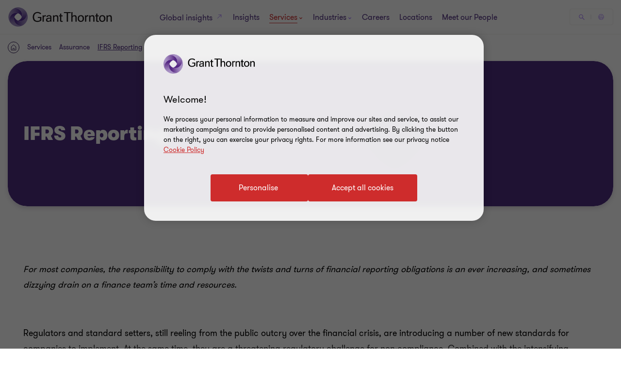

--- FILE ---
content_type: text/css
request_url: https://www.grantthornton.bg/dist/v2/css-v2/component/simple-contact-block.css?v=3248.0.0.0
body_size: 1210
content:
.contact-form-popup{display:none;background-color:#fff;width:100%;max-width:1170px;text-align:left;position:fixed;top:0;left:0;right:0;margin:auto;z-index:101;-webkit-overflow-scrolling:touch;flex-direction:column;height:100%;background:transparent}.contact-form-popup .popup-v2{position:relative;left:0;margin-top:32px;display:flex;flex-direction:column;width:100%;height:calc(100% - 32px);padding:32px 12px;border-radius:24px 24px 0 0}@media (min-width: 768px){.contact-form-popup .popup-v2{top:50%;left:50%;transform:translate(-50%, -50%);margin:0;max-width:calc(100% - 96px);height:fit-content;max-height:calc(100% - 64px);border-radius:32px}}@media (min-width: 1024px){.contact-form-popup .popup-v2{padding-left:20px;padding-right:20px}}@media (min-width: 1200px){.contact-form-popup .popup-v2{padding-top:74px;padding-bottom:45px;width:fit-content;max-width:117rem;max-height:calc(100% - 96px)}}.contact-form-popup .popup-v2 .popup-inner{height:100%;overflow:auto;padding-left:12px;padding-right:12px}.contact-form-popup .popup-v2 .popup-inner::-webkit-scrollbar{width:.3rem;height:.3rem;background:#f2f0ee}.contact-form-popup .popup-v2 .popup-inner::-webkit-scrollbar-thumb{background-clip:padding-box;border-radius:100px;background-color:#a06dff}@media (min-width: 1024px){.contact-form-popup .popup-v2 .popup-inner{padding-left:20px;padding-right:20px}}.contact-form-popup .popup-v2 .popup-close-btn{padding:0;display:flex;align-items:center;justify-content:center;position:relative;width:var(--button-width-mobile, 32px);height:var(--button-height-mobile, 32px);background-color:var(--button-background-color, #a06dff);border-radius:50%;border:none;cursor:pointer;text-decoration:none;transition:all .3s 0s cubic-bezier(0.4, 0, 0.2, 1);position:absolute;top:-16px;right:24px;z-index:2}@media (hover: none){.contact-form-popup .popup-v2 .popup-close-btn:focus-visible{outline:none}}@media (hover: hover){.contact-form-popup .popup-v2 .popup-close-btn:focus-visible{outline:thin dotted #2b144d;outline-offset:-1px}}.contact-form-popup .popup-v2 .popup-close-btn svg{width:var(--button-icon-width, 14px);height:var(--button-icon-height, 14px);color:var(--button-icon-color, #2b144d);transition:all .3s 0s cubic-bezier(0.4, 0, 0.2, 1)}.contact-form-popup .popup-v2 .popup-close-btn:hover{background-color:var(--button-background-color-hover, #2b144d)}.contact-form-popup .popup-v2 .popup-close-btn:hover svg{color:var(--button-icon-color-hover, #fff)}@media (min-width: 768px){.contact-form-popup .popup-v2 .popup-close-btn{width:var(--button-width, 48px);height:var(--button-height, 48px)}.contact-form-popup .popup-v2 .popup-close-btn svg{width:var(--button-icon-width-mobile, 24px);height:var(--button-icon-height-mobile, 24px)}}@media (min-width: 768px){.contact-form-popup .popup-v2 .popup-close-btn{top:-24px}}@media (min-width: 1200px){.contact-form-popup .popup-v2 .popup-close-btn{right:32px}}.contact-form-popup .popup-v2 .EPiServerForms .Form__Title{font-weight:var(--gt-subtitle--font-weight, var(--font-weight-bold))}@media (min-width: 1200px){.contact-form-popup .popup-v2 .EPiServerForms .Form__Title{font-size:var(--gt-subtitle--font-size, 3.4rem);line-height:var(--gt-subtitle--line-height, 4rem)}}@media (max-width: 1199px){.contact-form-popup .popup-v2 .EPiServerForms .Form__Title{font-size:var(--gt-subtitle--font-size-mobile, 2.4rem);line-height:var(--gt-subtitle--line-height-mobile, 3.2rem)}}.contact-form-popup .contact-info-wrapper{padding-left:12px;padding-right:12px}.contact-form-popup .contact-form{margin-top:40px}.contact-form-popup .identity-block .contact-image{margin-bottom:40px;width:16.3rem;height:16.3rem;border-radius:50%;box-shadow:0px 4px 16px 0px rgba(43,20,77,0.16);overflow:hidden}.contact-form-popup .identity-block .contact-image img{width:100%;height:100%;object-fit:cover;object-position:top center}.contact-form-popup .identity-block .job-title{font-size:var(--gt-body-text--font-size, 1.4rem);line-height:var(--gt-body-text--line-height, 2.2rem);font-weight:var(--gt-body-text--font-weight, var(--font-weight-normal));text-transform:uppercase;color:#666}.contact-form-popup .identity-block .expert-name{margin-top:8px;margin-bottom:16px;font-weight:var(--gt-subtitle--font-weight, var(--font-weight-bold))}@media (min-width: 1200px){.contact-form-popup .identity-block .expert-name{font-size:var(--gt-subtitle--font-size, 3.4rem);line-height:var(--gt-subtitle--line-height, 4rem)}}@media (max-width: 1199px){.contact-form-popup .identity-block .expert-name{font-size:var(--gt-subtitle--font-size-mobile, 2.4rem);line-height:var(--gt-subtitle--line-height-mobile, 3.2rem)}}.contact-form-popup .contact-info-block{margin-bottom:16px}.contact-form-popup .contact-info-block .phone-number{font-size:var(--gt-body-text--font-size, 1.6rem);line-height:var(--gt-body-text--line-height, 2.4rem);font-weight:var(--gt-body-text--font-weight, var(--font-weight-normal));word-break:break-all}@media (hover: none){.contact-form-popup .contact-info-block .phone-number{outline:none}}@media (hover: hover){.contact-form-popup .contact-info-block .phone-number{cursor:pointer}.contact-form-popup .contact-info-block .phone-number:hover,.contact-form-popup .contact-info-block .phone-number:active,.contact-form-popup .contact-info-block .phone-number:focus-visible{color:#ce2c2c;text-decoration:none}}.contact-form-popup .contact-info-block .phone-open-time{font-size:var(--gt-body-text--font-size, 1.6rem);line-height:var(--gt-body-text--line-height, 2.4rem);font-weight:var(--gt-body-text--font-weight, var(--font-weight-normal));text-transform:uppercase;display:none}.contact-form-popup .contact-info-block .contact-link{margin-top:8px;color:#4f2d7f;display:-webkit-box;display:-webkit-flex;display:-ms-flexbox;display:flex;align-items:center;font-weight:var(--font-weight-semibold)}@media (hover: none){.contact-form-popup .contact-info-block .contact-link{outline:none}}@media (hover: hover){.contact-form-popup .contact-info-block .contact-link{cursor:pointer}.contact-form-popup .contact-info-block .contact-link:hover .email-link,.contact-form-popup .contact-info-block .contact-link:active .email-link,.contact-form-popup .contact-info-block .contact-link:focus-visible .email-link{color:#ce2c2c;text-decoration:none}}.contact-form-popup .contact-info-block .contact-link .email-link{font-size:var(--gt-body-text--font-size, 1.6rem);line-height:var(--gt-body-text--line-height, 2.4rem);font-weight:var(--gt-body-text--font-weight, var(--font-weight-normal))}@media (hover: none){.contact-form-popup .contact-info-block .contact-link .email-link{outline:none}}@media (hover: hover){.contact-form-popup .contact-info-block .contact-link .email-link{cursor:pointer}.contact-form-popup .contact-info-block .contact-link .email-link:hover,.contact-form-popup .contact-info-block .contact-link .email-link:active,.contact-form-popup .contact-info-block .contact-link .email-link:focus-visible{text-decoration:underline;text-underline-offset:.18em;color:#ce2c2c}}.contact-form-popup .contact-info-block .contact-link .email-link.desktop-only{display:none}.contact-form-popup .contact-info-block .contact-link .email-link.mobile-only{display:inline-block}.contact-form-popup .ms365-form,.contact-form-popup .pardot-form,.contact-form-popup .rd-form-container{padding-left:0;padding-right:0}.contact-form-popup .pardot-form{margin:0;max-width:100%}@media (min-width: 1200px){.contact-form-popup .pardot-form{width:554px}}.contact-form-popup .ms365-form{max-width:100%}@media (min-width: 1024px) and (max-width: 1299px){.contact-form-popup .EPiServerForms .Form__Element:not(.FormSubmitButton),.contact-form-popup .EPiServerForms .Form__Warning__Message{width:100%}.contact-form-popup .ms365-form .lp-form-field,.contact-form-popup .ms365-form [class*="FormFieldBlock"]{width:100%}}@media (min-width: 1024px){.contact-form-popup .contact-info-block{display:block}.contact-form-popup .contact-info-block .phone-number-wrapper{margin-right:0}.contact-form-popup .contact-info-block .phone-open-time{display:block;margin-top:12px}.contact-form-popup .contact-info-block .contact-link .email-link.desktop-only{display:inline-block}.contact-form-popup .contact-info-block .contact-link .email-link.mobile-only{display:none}.contact-form-popup .contact-info{display:flex}.contact-form-popup .contact-info-wrapper{padding:0}.contact-form-popup .contact-partner{flex-basis:24.8rem;flex-shrink:0}.contact-form-popup .identity-block{padding-right:32px;border-right:1px solid #e0dcd7}.contact-form-popup .contact-form{flex-grow:1;margin-top:0;padding-left:32px;padding-right:60px}}@media (min-width: 1200px){.contact-form-popup .contact-partner{flex-basis:32.6rem;padding-left:60px}}

/*# sourceMappingURL=simple-contact-block.css.map */


--- FILE ---
content_type: text/javascript
request_url: https://www.grantthornton.bg/dist/v2/js-v2/modules/GTPerfectScrollbar.js?v=3248.0.0.0
body_size: 177
content:
var listPerfectScrollbar=[],GTPerfectScrollbar=function(e){let d=e?$(e):$("table").not(".no-perfect-sb");if(!d.hasClass("table-v2__area")&&0<d.length){listPerfectScrollbar.length&&(listPerfectScrollbar.forEach(function(e){e.destroy()}),listPerfectScrollbar=[]);for(let e=0;e<d.length;e++){let t=d[e];if(!t.parentNode.classList.contains("gtscroll")){var r="<div class='gtscroll-wrapper'><div class='gtscroll-thumb'></div><div class='gtscroll-content'></div></div>";t.insertAdjacentHTML("beforebegin","<div class='gtscroll'>"+r+"</div>");let e=t.previousElementSibling;e.appendChild(t),e.insertAdjacentHTML("beforeend",r)}}var b=Array.prototype.slice.call(document.querySelectorAll(".gtscroll"));for(let f=0;f<b.length;f++){let e=b[f],t=d[f];if(!t.querySelector("tbody"))return;let r=e.querySelector(".gtscroll-wrapper"),l=Array.prototype.slice.call(e.querySelectorAll(".gtscroll-thumb")),o=Array.prototype.slice.call(e.querySelectorAll(".gtscroll-content")),c=window.getComputedStyle(t),n=t.querySelector("tbody").clientWidth+parseInt(c.paddingLeft.replace("px",""))+parseInt(c.paddingRight.replace("px",""))+parseInt(window.getComputedStyle(t.querySelector("tbody")).marginLeft.replace("px","")),a=t.clientWidth,i=a/n*a,s=!1;n>a?(e.classList.remove("gtscroll-hide"),e.style.margin=c.margin,o.forEach(function(e){e.style.width=n+"px"}),l.forEach(function(e){e.style.width=i+"px"}),r.onscroll=function(e){s&&!GT.isMobileCached&&(t.scrollLeft=e.target.scrollLeft)},t.onscroll=function(e){if(!s){let t=i/a*e.target.scrollLeft;GT.isMobileCached||(r.scrollLeft=e.target.scrollLeft),l.forEach(function(e){e.style.transform="translateX("+t+"px)"})}},GT.isMobileCached?e.classList.add("gtscroll-mobile"):(e.classList.remove("gtscroll-mobile"),listPerfectScrollbar.push(new PerfectScrollbar(t)),listPerfectScrollbar.push(new PerfectScrollbar(r)),r.onmouseenter=function(){s=!0},t.querySelector(".ps__rail-x").onmouseenter=function(){s=!1})):e.classList.add("gtscroll-hide")}}},removeScrollbarWhenPrint=(GT.destroyScrollbar=function(){listPerfectScrollbar.length&&(listPerfectScrollbar.forEach(function(e){e.destroy()}),listPerfectScrollbar=[])},GT.reInitScrollbar=function(){GTPerfectScrollbar($("table").not(".no-perfect-sb"))},function(){function t(){GT.destroyScrollbar()}function r(){GTPerfectScrollbar($("table").not(".no-perfect-sb"))}window.matchMedia&&window.matchMedia("print").addListener(function(e){(e.matches?t:r)()}),window.onbeforeprint=t,window.onafterprint=r});removeScrollbarWhenPrint(),"undefined"==typeof isV1GT?GT.domContentLoadedFncList.push(function(){GTPerfectScrollbar($("table").not(".no-perfect-sb"))}):GTPerfectScrollbar($("table").not(".no-perfect-sb"));let debounceGTPerfectScrollbar=[];window.addEventListener("resize",function(){if(debounceGTPerfectScrollbar.length){var t=debounceGTPerfectScrollbar.length;for(let e=0;e<t;e++)clearTimeout(debounceGTPerfectScrollbar[e]);debounceGTPerfectScrollbar=[]}var e=setTimeout(function(){GTPerfectScrollbar($("table").not(".no-perfect-sb"))},500);debounceGTPerfectScrollbar.push(e)});